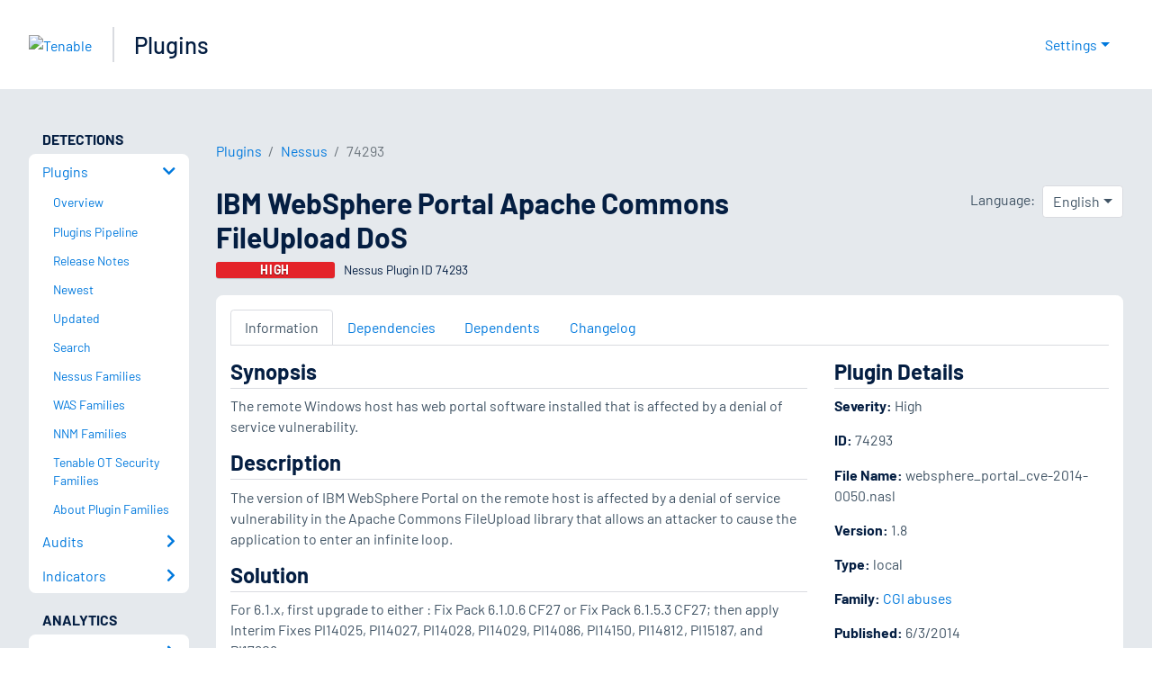

--- FILE ---
content_type: application/x-javascript; charset=UTF-8
request_url: https://trackingapi.trendemon.com/api/Identity/me?accountId=2110&DomainCookie=17695622065246114&fingerPrint=cd6156e959afb7f71e12407d11bda856&callback=jsonp198231&vid=
body_size: 274
content:
jsonp198231({"VisitorUid":"6378757177829413557","VisitorInternalId":"2110:17695622065246114"})

--- FILE ---
content_type: application/x-javascript; charset=UTF-8
request_url: https://trackingapi.trendemon.com/api/experience/personal-stream?AccountId=2110&ClientUrl=https%3A%2F%2Fwww.tenable.com%2Fplugins%2Fnessus%2F74293&MarketingAutomationCookie=&ExcludedStreamsJson=%5B%5D&callback=jsonp305534&vid=2110:17695622065246114
body_size: -64
content:
jsonp305534(null)

--- FILE ---
content_type: application/x-javascript; charset=UTF-8
request_url: https://trackingapi.trendemon.com/api/experience/personal?AccountId=2110&ClientUrl=https%3A%2F%2Fwww.tenable.com%2Fplugins%2Fnessus%2F74293&MarketingAutomationCookie=&ExcludeUnitsJson=%5B%5D&streamId=&callback=jsonp581138&vid=2110:17695622065246114
body_size: -66
content:
jsonp581138([])